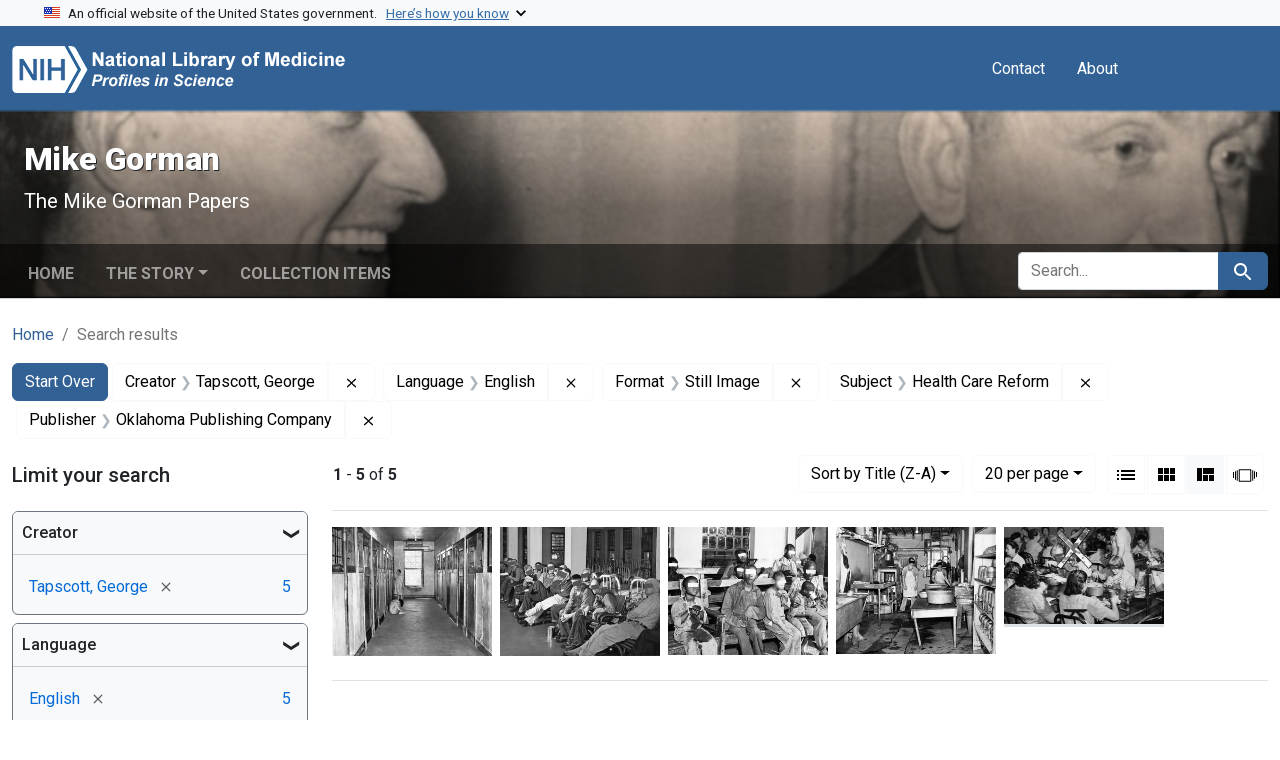

--- FILE ---
content_type: text/html; charset=utf-8
request_url: https://profiles.nlm.nih.gov/spotlight/tg/catalog?f%5Breadonly_creator_ssim%5D%5B%5D=Tapscott%2C+George&f%5Breadonly_format_ssim%5D%5B%5D=Still+Image&f%5Breadonly_language_ssim%5D%5B%5D=English&f%5Breadonly_publisher_ssim%5D%5B%5D=Oklahoma+Publishing+Company&f%5Breadonly_subject_ssim%5D%5B%5D=Health+Care+Reform&per_page=20&search_field=all_fields&sort=readonly_title_ssim+desc&view=masonry
body_size: 62656
content:

<!DOCTYPE html>
<html class="no-js" lang="en">
  <head>
    <meta charset="utf-8">
    <meta http-equiv="Content-Type" content="text/html; charset=utf-8">
    <meta name="viewport" content="width=device-width, initial-scale=1, shrink-to-fit=no">
    
    <title>Creator: Tapscott, George / Language: English / Format: Still Image / Subject: Health Care Reform / Publisher: Oklahoma Publishing Company - Mike Gorman - Profiles in Science Search Results</title>
    <link href="https://profiles.nlm.nih.gov/spotlight/tg/catalog/opensearch.xml" title="Creator: Tapscott, George / Language: English / Format: Still Image / Subject: Health Care Reform / Publisher: Oklahoma Publishing Company - Mike Gorman - Profiles in Science Search Results" type="application/opensearchdescription+xml" rel="search"/>
    <link rel="icon" type="image/x-icon" href="/assets/favicon-b8c01de62c74f0e46699ba411684c7102e20d583c37508a74752f5a737bd2a5c.ico" />
      <link rel="stylesheet" href="/assets/application-e3a6d6facba95d3c66eccd66ad0e2258ef520c85c529034ddb865830732f8264.css" />
    <script src="/assets/application-251feed19a2c17514b579c84da06ae0cbd7b0e9b658a43f3bb85a75d378a463e.js"></script>
    <meta name="csrf-param" content="authenticity_token" />
<meta name="csrf-token" content="Y5AFZz_5DP529XnYKrNO6HtPvQEEPaILU2yNANn2Rjc1HOsI42jWMCXrmSssfI88H6j7VVjIdDhC2_lL_Dkcxg" />
      <meta name="blacklight-search-storage" content="server">
  <meta name="totalResults" content="5" />
<meta name="startIndex" content="0" />
<meta name="itemsPerPage" content="20" />

  <link rel="alternate" type="application/rss+xml" title="RSS for results" href="/spotlight/tg/catalog.rss?f%5Breadonly_creator_ssim%5D%5B%5D=Tapscott%2C+George&amp;f%5Breadonly_format_ssim%5D%5B%5D=Still+Image&amp;f%5Breadonly_language_ssim%5D%5B%5D=English&amp;f%5Breadonly_publisher_ssim%5D%5B%5D=Oklahoma+Publishing+Company&amp;f%5Breadonly_subject_ssim%5D%5B%5D=Health+Care+Reform&amp;per_page=20&amp;search_field=all_fields&amp;sort=readonly_title_ssim+desc&amp;view=masonry" />
  <link rel="alternate" type="application/atom+xml" title="Atom for results" href="/spotlight/tg/catalog.atom?f%5Breadonly_creator_ssim%5D%5B%5D=Tapscott%2C+George&amp;f%5Breadonly_format_ssim%5D%5B%5D=Still+Image&amp;f%5Breadonly_language_ssim%5D%5B%5D=English&amp;f%5Breadonly_publisher_ssim%5D%5B%5D=Oklahoma+Publishing+Company&amp;f%5Breadonly_subject_ssim%5D%5B%5D=Health+Care+Reform&amp;per_page=20&amp;search_field=all_fields&amp;sort=readonly_title_ssim+desc&amp;view=masonry" />
  <link rel="alternate" type="application/json" title="JSON" href="/spotlight/tg/catalog.json?f%5Breadonly_creator_ssim%5D%5B%5D=Tapscott%2C+George&amp;f%5Breadonly_format_ssim%5D%5B%5D=Still+Image&amp;f%5Breadonly_language_ssim%5D%5B%5D=English&amp;f%5Breadonly_publisher_ssim%5D%5B%5D=Oklahoma+Publishing+Company&amp;f%5Breadonly_subject_ssim%5D%5B%5D=Health+Care+Reform&amp;per_page=20&amp;search_field=all_fields&amp;sort=readonly_title_ssim+desc&amp;view=masonry" />

    
    <meta name="twitter:card" />
    
    <script>
//<![CDATA[
Spotlight.sirTrevorIcon = '/assets/spotlight/blocks/sir-trevor-icons-25cf56976d7d83fca7e0704a1f932a4eba86a1057fd45563d1d579f9b3c4f84b.svg'
//]]>
</script>
    
    
  <!-- Google Tag Manager -->
  <script>(function(w,d,s,l,i){w[l]=w[l]||[];w[l].push({'gtm.start': new Date().getTime(),event:'gtm.js'});var f=d.getElementsByTagName(s)[0], j=d.createElement(s),dl=l!='dataLayer'?'&l='+l:'';j.async=true;j.src='//www.googletagmanager.com/gtm.js?id='+i+dl;f.parentNode.insertBefore(j,f);})(window,document,'script','dataLayer','GTM-MT6MLL');</script>
  <!-- End Google Tag Manager -->
	
  </head>
  <body class="blacklight-catalog blacklight-catalog-index">
  <!-- Google Tag Manager -->
  <noscript><iframe src="//www.googletagmanager.com/ns.html?id=GTM-MT6MLL" height="0" width="0" style="display:none;visibility:hidden" title="googletagmanager"></iframe></noscript>
  <!-- End Google Tag Manager -->
    
    <div id="skip-link">
        <a class="btn btn-link bg-light sr-only sr-only-focusable visually-hidden-focusable" href="#search_field">Skip to search</a>
      <a class="btn btn-link bg-light sr-only sr-only-focusable visually-hidden-focusable" href="#main-container">Skip to main content</a>
        <a class="d-inline-flex py-2 px-3" href="#documents">Skip to first result</a>

    </div>

    <section class="govt-banner">
  <div class="container-fluid bg-secondary">
    <div class="container">
      <div class="accordion" id="uswdsbanner">
        <div class="accordion-item">
          <h2 class="accordion-header mb-0" id="headingOne">
            <button class="accordion-button shadow-none collapsed" type="button" data-bs-toggle="collapse" data-bs-target="#collapseOne" aria-expanded="true" aria-controls="collapseOne">
              <small> An official website of the United States government. &nbsp; <span class="bluelink">Here’s how you know</span></small>
            </button>
          </h2>
          <div id="collapseOne" class="accordion-collapse collapse" aria-labelledby="headingOne" data-bs-parent="#uswdsbanner">
            <div class="accordion-body">
              <div class="row">
                <div class="col-lg-6 col-md-12 col-12">
                  <p>
                    <img src="/images/icon-dot-gov.svg" class="img-fluid float-start pe-2 pb-4" alt="Govt building">
                    <strong>Official websites use .gov</strong>
                    <br> A <strong>.gov </strong>website belongs to an official government organization in the United States.
                  </p>
                </div>
                <div class="col-lg-6 col-md-12 col-12">
                  <p>
                    <img src="/images/icon-https.svg" class="img-fluid float-start pe-2 pb-4" alt="Secure accsess">
                    <strong>Secure .gov websites use HTTPS</strong>
                    <br> A <strong>lock ( <span class="icon-lock">
                        <svg xmlns="http://www.w3.org/2000/svg" width="14" height="16" viewBox="0 0 52 64" class="usa-banner__lock-image" role="img" aria-labelledby="banner-lock-title-default banner-lock-description-default" focusable="false">
                          <title id="banner-lock-title-default">Lock</title>
                          <desc id="banner-lock-description-default">A locked padlock</desc>
                          <path fill="#000000" fill-rule="evenodd" d="M26 0c10.493 0 19 8.507 19 19v9h3a4 4 0 0 1 4 4v28a4 4 0 0 1-4 4H4a4 4 0 0 1-4-4V32a4 4 0 0 1 4-4h3v-9C7 8.507 15.507 0 26 0zm0 8c-5.979 0-10.843 4.77-10.996 10.712L15 19v9h22v-9c0-6.075-4.925-11-11-11z" />
                        </svg>
                      </span> ) </strong> or <strong>https://</strong> means you’ve safely connected to the .gov website. Share sensitive information only on official, secure websites.
                  </p>
                </div>
              </div>
            </div>
          </div>
        </div>
      </div>
    </div>
  </div>
</section>
<nav class="navbar navbar-expand-md navbar-dark bg-primary topbar" role="navigation" aria-label="Utilities">
  <div class="container">
    <a class="navbar-brand" href="/">
      <img alt="NLM Profiles in Science logo" role="presentation" src="/assets/logo-1e2d70aea9c4abfa0c56be4597b0c7f604ffb862bd0510d8857ad1edcb70e818.png" />
</a>    <button class="navbar-toggler navbar-toggler-right" type="button" data-bs-toggle="collapse" data-bs-target="#user-util-collapse" aria-controls="user-util-collapse" aria-expanded="false" aria-label="Toggle navigation">
      <span class="navbar-toggler-icon"></span>
    </button>

    <div class="col-lg-5 col-md-7">
      
    </div>
  
    <div class="collapse navbar-collapse justify-content-md-end" id="user-util-collapse">
      
  <ul class="navbar-nav mr-auto me-auto">
      
    <li class="nav-item nav-link"><a class="nav-link" href="/contact">Contact</a>
</li>

    <li class="nav-item nav-link"> <a class="nav-link" href="/about">About</a></li>

  </ul>

<ul class="navbar-nav">
  
    <li class="nav-item">
      <!-- Intentionally left blank to hide sign in link -->
    </li>
</ul>

    </div>
  </div>
</nav>

    

<header class="masthead image-masthead ">
    <span class='background-container' style="background-image: url('https://iiif.nlm.nih.gov/iiif/2/nlm:nlmuid-101743403X123-img/846,658,3538,354/1800,180/0/default.jpg')"></span>
    <span class='background-container-gradient'></span>

  

  <div class="container site-title-container">
    <div class="site-title-wrapper">
        <h1 class="site-title h2">
          Mike Gorman
        </h1>
          <small>The Mike Gorman Papers</small>
    </div>
  </div>

      <div id="exhibit-navbar" class="exhibit-navbar navbar navbar-light navbar-expand-md" role="navigation" aria-label="Exhibit navigation">
  <div class="container flex-column flex-md-row">

    <ul class="navbar-nav mr-auto me-auto">
      <li class="nav-item "><a class="nav-link" href="/spotlight/tg">Home</a></li>
            <li class="nav-item dropdown">
      <a href="#" class="nav-link dropdown-toggle" data-toggle="dropdown" data-bs-toggle="dropdown">The Story</a>
      <ul class="dropdown-menu">
          <li><a class="dropdown-item" href="/spotlight/tg/feature/biographical-overview">Biographical Overview</a></li>
          <li><a class="dropdown-item" href="/spotlight/tg/feature/crusader">From Journalist to Crusader: Exposing the &quot;Snake Pits&quot; in Oklahoma and Beyond, 1946-1953</a></li>
          <li><a class="dropdown-item" href="/spotlight/tg/feature/activist">A Full-time Activist: The National Committee Against Mental Illness, 1953-1963</a></li>
          <li><a class="dropdown-item" href="/spotlight/tg/feature/mental">Continuing the Mental Health Crusade, 1964-1973</a></li>
          <li><a class="dropdown-item" href="/spotlight/tg/feature/campaigns">New Campaigns: Fighting High Blood Pressure and Glaucoma, 1973-1988</a></li>
          <li><a class="dropdown-item" href="/spotlight/tg/feature/additional-resources">Additional Resources</a></li>
      </ul>
    </li>

          <li class="nav-item "><a class="nav-link" href="/spotlight/tg/browse">Collection Items</a></li>

        
    </ul>
      <div class="navbar-right navbar-nav exhibit-search-form mt-3 mt-md-0">
        
        <search>
  <form class="search-query-form" action="https://profiles.nlm.nih.gov/spotlight/tg/catalog" accept-charset="UTF-8" method="get">
    <input type="hidden" name="per_page" value="20" autocomplete="off" />
<input type="hidden" name="sort" value="readonly_title_ssim desc" autocomplete="off" />
<input type="hidden" name="view" value="masonry" autocomplete="off" />
<input type="hidden" name="exhibit_id" value="tg" autocomplete="off" />
<input type="hidden" name="f[readonly_creator_ssim][]" value="Tapscott, George" autocomplete="off" />
<input type="hidden" name="f[readonly_language_ssim][]" value="English" autocomplete="off" />
<input type="hidden" name="f[readonly_format_ssim][]" value="Still Image" autocomplete="off" />
<input type="hidden" name="f[readonly_subject_ssim][]" value="Health Care Reform" autocomplete="off" />
<input type="hidden" name="f[readonly_publisher_ssim][]" value="Oklahoma Publishing Company" autocomplete="off" />
    <div class="input-group">
      

        <input value="all_fields" autocomplete="off" type="hidden" name="search_field" id="search_field" />

      <label class="sr-only visually-hidden" for="q">search for</label>
        <input placeholder="Search..." class="search-q q form-control rounded-left rounded-start" aria-label="search for" type="search" name="q" id="q" />

      
      <button class="btn btn-primary search-btn" type="submit" id="search"><span class="visually-hidden-sm me-sm-1 submit-search-text">Search</span><span class="blacklight-icons blacklight-icons-search"><svg xmlns="http://www.w3.org/2000/svg" fill="currentColor" aria-hidden="true" width="24" height="24" viewBox="0 0 24 24">
  <path fill="none" d="M0 0h24v24H0V0z"/><path d="M15.5 14h-.79l-.28-.27C15.41 12.59 16 11.11 16 9.5 16 5.91 13.09 3 9.5 3S3 5.91 3 9.5 5.91 16 9.5 16c1.61 0 3.09-.59 4.23-1.57l.27.28v.79l5 4.99L20.49 19l-4.99-5zm-6 0C7.01 14 5 11.99 5 9.5S7.01 5 9.5 5 14 7.01 14 9.5 11.99 14 9.5 14z"/>
</svg>
</span></button>
    </div>
</form>
</search>

      </div>
  </div>
</div>



</header>

<div class="container breadcrumbs-container" role="navigation" aria-label="Breadcrumb">
  <div class="row">
    <div class="col-md-12">
      <nav>
        <ul class="breadcrumb list-unstyled d-flex">
          <li class="breadcrumb-item ">
              <a href="/spotlight/tg">Home</a>
          </li>
          <li class="breadcrumb-item active">
              Search results
          </li>
        </ul>
      </nav>
    </div>
  </div>
</div>


    

    <main id="main-container" class="container" role="main" aria-label="Main content">
        <!-- If there is only one search result, redirect to the resource page -->

<h1 class="sr-only visually-hidden top-content-title">Search</h1>

  <div id="appliedParams" class="clearfix constraints-container">
    <h2 class="sr-only visually-hidden">Search Constraints</h2>

  <a class="catalog_startOverLink btn btn-primary" href="/spotlight/tg/catalog?view=masonry">Start Over</a>

    <span class="constraints-label sr-only visually-hidden">You searched for:</span>
    

    <span class="btn-group applied-filter constraint filter filter-readonly_creator_ssim">
  <span class="constraint-value btn btn-outline-secondary">
      <span class="filter-name">Creator</span>
      <span class="filter-value" title="Tapscott, George">Tapscott, George</span>
  </span>
    <a class="btn btn-outline-secondary remove" href="https://profiles.nlm.nih.gov/spotlight/tg/catalog?f%5Breadonly_format_ssim%5D%5B%5D=Still+Image&amp;f%5Breadonly_language_ssim%5D%5B%5D=English&amp;f%5Breadonly_publisher_ssim%5D%5B%5D=Oklahoma+Publishing+Company&amp;f%5Breadonly_subject_ssim%5D%5B%5D=Health+Care+Reform&amp;per_page=20&amp;search_field=all_fields&amp;sort=readonly_title_ssim+desc&amp;view=masonry">
      <span class="blacklight-icons blacklight-icons-remove"><svg xmlns="http://www.w3.org/2000/svg" width="16" height="16" fill="currentColor" class="bi bi-x fs-4" viewBox="0 0 16 16">
  <path d="M4.646 4.646a.5.5 0 0 1 .708 0L8 7.293l2.646-2.647a.5.5 0 0 1 .708.708L8.707 8l2.647 2.646a.5.5 0 0 1-.708.708L8 8.707l-2.646 2.647a.5.5 0 0 1-.708-.708L7.293 8 4.646 5.354a.5.5 0 0 1 0-.708"/>
</svg>
</span>
      <span class="sr-only visually-hidden">Remove constraint Creator: Tapscott, George</span>
</a></span>

<span class="btn-group applied-filter constraint filter filter-readonly_language_ssim">
  <span class="constraint-value btn btn-outline-secondary">
      <span class="filter-name">Language</span>
      <span class="filter-value" title="English">English</span>
  </span>
    <a class="btn btn-outline-secondary remove" href="https://profiles.nlm.nih.gov/spotlight/tg/catalog?f%5Breadonly_creator_ssim%5D%5B%5D=Tapscott%2C+George&amp;f%5Breadonly_format_ssim%5D%5B%5D=Still+Image&amp;f%5Breadonly_publisher_ssim%5D%5B%5D=Oklahoma+Publishing+Company&amp;f%5Breadonly_subject_ssim%5D%5B%5D=Health+Care+Reform&amp;per_page=20&amp;search_field=all_fields&amp;sort=readonly_title_ssim+desc&amp;view=masonry">
      <span class="blacklight-icons blacklight-icons-remove"><svg xmlns="http://www.w3.org/2000/svg" width="16" height="16" fill="currentColor" class="bi bi-x fs-4" viewBox="0 0 16 16">
  <path d="M4.646 4.646a.5.5 0 0 1 .708 0L8 7.293l2.646-2.647a.5.5 0 0 1 .708.708L8.707 8l2.647 2.646a.5.5 0 0 1-.708.708L8 8.707l-2.646 2.647a.5.5 0 0 1-.708-.708L7.293 8 4.646 5.354a.5.5 0 0 1 0-.708"/>
</svg>
</span>
      <span class="sr-only visually-hidden">Remove constraint Language: English</span>
</a></span>

<span class="btn-group applied-filter constraint filter filter-readonly_format_ssim">
  <span class="constraint-value btn btn-outline-secondary">
      <span class="filter-name">Format</span>
      <span class="filter-value" title="Still Image">Still Image</span>
  </span>
    <a class="btn btn-outline-secondary remove" href="https://profiles.nlm.nih.gov/spotlight/tg/catalog?f%5Breadonly_creator_ssim%5D%5B%5D=Tapscott%2C+George&amp;f%5Breadonly_language_ssim%5D%5B%5D=English&amp;f%5Breadonly_publisher_ssim%5D%5B%5D=Oklahoma+Publishing+Company&amp;f%5Breadonly_subject_ssim%5D%5B%5D=Health+Care+Reform&amp;per_page=20&amp;search_field=all_fields&amp;sort=readonly_title_ssim+desc&amp;view=masonry">
      <span class="blacklight-icons blacklight-icons-remove"><svg xmlns="http://www.w3.org/2000/svg" width="16" height="16" fill="currentColor" class="bi bi-x fs-4" viewBox="0 0 16 16">
  <path d="M4.646 4.646a.5.5 0 0 1 .708 0L8 7.293l2.646-2.647a.5.5 0 0 1 .708.708L8.707 8l2.647 2.646a.5.5 0 0 1-.708.708L8 8.707l-2.646 2.647a.5.5 0 0 1-.708-.708L7.293 8 4.646 5.354a.5.5 0 0 1 0-.708"/>
</svg>
</span>
      <span class="sr-only visually-hidden">Remove constraint Format: Still Image</span>
</a></span>

<span class="btn-group applied-filter constraint filter filter-readonly_subject_ssim">
  <span class="constraint-value btn btn-outline-secondary">
      <span class="filter-name">Subject</span>
      <span class="filter-value" title="Health Care Reform">Health Care Reform</span>
  </span>
    <a class="btn btn-outline-secondary remove" href="https://profiles.nlm.nih.gov/spotlight/tg/catalog?f%5Breadonly_creator_ssim%5D%5B%5D=Tapscott%2C+George&amp;f%5Breadonly_format_ssim%5D%5B%5D=Still+Image&amp;f%5Breadonly_language_ssim%5D%5B%5D=English&amp;f%5Breadonly_publisher_ssim%5D%5B%5D=Oklahoma+Publishing+Company&amp;per_page=20&amp;search_field=all_fields&amp;sort=readonly_title_ssim+desc&amp;view=masonry">
      <span class="blacklight-icons blacklight-icons-remove"><svg xmlns="http://www.w3.org/2000/svg" width="16" height="16" fill="currentColor" class="bi bi-x fs-4" viewBox="0 0 16 16">
  <path d="M4.646 4.646a.5.5 0 0 1 .708 0L8 7.293l2.646-2.647a.5.5 0 0 1 .708.708L8.707 8l2.647 2.646a.5.5 0 0 1-.708.708L8 8.707l-2.646 2.647a.5.5 0 0 1-.708-.708L7.293 8 4.646 5.354a.5.5 0 0 1 0-.708"/>
</svg>
</span>
      <span class="sr-only visually-hidden">Remove constraint Subject: Health Care Reform</span>
</a></span>

<span class="btn-group applied-filter constraint filter filter-readonly_publisher_ssim">
  <span class="constraint-value btn btn-outline-secondary">
      <span class="filter-name">Publisher</span>
      <span class="filter-value" title="Oklahoma Publishing Company">Oklahoma Publishing Company</span>
  </span>
    <a class="btn btn-outline-secondary remove" href="https://profiles.nlm.nih.gov/spotlight/tg/catalog?f%5Breadonly_creator_ssim%5D%5B%5D=Tapscott%2C+George&amp;f%5Breadonly_format_ssim%5D%5B%5D=Still+Image&amp;f%5Breadonly_language_ssim%5D%5B%5D=English&amp;f%5Breadonly_subject_ssim%5D%5B%5D=Health+Care+Reform&amp;per_page=20&amp;search_field=all_fields&amp;sort=readonly_title_ssim+desc&amp;view=masonry">
      <span class="blacklight-icons blacklight-icons-remove"><svg xmlns="http://www.w3.org/2000/svg" width="16" height="16" fill="currentColor" class="bi bi-x fs-4" viewBox="0 0 16 16">
  <path d="M4.646 4.646a.5.5 0 0 1 .708 0L8 7.293l2.646-2.647a.5.5 0 0 1 .708.708L8.707 8l2.647 2.646a.5.5 0 0 1-.708.708L8 8.707l-2.646 2.647a.5.5 0 0 1-.708-.708L7.293 8 4.646 5.354a.5.5 0 0 1 0-.708"/>
</svg>
</span>
      <span class="sr-only visually-hidden">Remove constraint Publisher: Oklahoma Publishing Company</span>
</a></span>



</div>



      <div class="row">
  <div class="col-md-12">
    <div id="main-flashes" class="">
      <div class="flash_messages">
    
    
    
    
</div>

    </div>
  </div>
</div>


      <div class="row">
        
    <section id="content" class="col-lg-9 order-last" aria-label="Search Results">
      
  





<div id="sortAndPerPage" class="sort-pagination d-md-flex justify-content-between" role="navigation" aria-label="Results navigation">
  <nav class="paginate-section">
      <div class="page-links">
      <span class="page-entries">
        <strong>1</strong> - <strong>5</strong> of <strong>5</strong>
      </span>
    </div> 

</nav>

  <div class="search-widgets">
        <div id="sort-dropdown" class="btn-group sort-dropdown">
  <button name="button" type="submit" class="btn btn-outline-secondary dropdown-toggle" aria-expanded="false" data-toggle="dropdown" data-bs-toggle="dropdown">Sort<span class="d-none d-sm-inline"> by Title (Z-A)</span><span class="caret"></span></button>

  <div class="dropdown-menu">
      <a class="dropdown-item " href="/spotlight/tg/catalog?f%5Breadonly_creator_ssim%5D%5B%5D=Tapscott%2C+George&amp;f%5Breadonly_format_ssim%5D%5B%5D=Still+Image&amp;f%5Breadonly_language_ssim%5D%5B%5D=English&amp;f%5Breadonly_publisher_ssim%5D%5B%5D=Oklahoma+Publishing+Company&amp;f%5Breadonly_subject_ssim%5D%5B%5D=Health+Care+Reform&amp;per_page=20&amp;search_field=all_fields&amp;sort=relevance&amp;view=masonry">Relevance</a>
      <a class="dropdown-item " href="/spotlight/tg/catalog?f%5Breadonly_creator_ssim%5D%5B%5D=Tapscott%2C+George&amp;f%5Breadonly_format_ssim%5D%5B%5D=Still+Image&amp;f%5Breadonly_language_ssim%5D%5B%5D=English&amp;f%5Breadonly_publisher_ssim%5D%5B%5D=Oklahoma+Publishing+Company&amp;f%5Breadonly_subject_ssim%5D%5B%5D=Health+Care+Reform&amp;per_page=20&amp;search_field=all_fields&amp;sort=readonly_title_ssim+asc&amp;view=masonry">Title (A-Z)</a>
      <a class="dropdown-item active" aria-current="page" href="/spotlight/tg/catalog?f%5Breadonly_creator_ssim%5D%5B%5D=Tapscott%2C+George&amp;f%5Breadonly_format_ssim%5D%5B%5D=Still+Image&amp;f%5Breadonly_language_ssim%5D%5B%5D=English&amp;f%5Breadonly_publisher_ssim%5D%5B%5D=Oklahoma+Publishing+Company&amp;f%5Breadonly_subject_ssim%5D%5B%5D=Health+Care+Reform&amp;per_page=20&amp;search_field=all_fields&amp;sort=readonly_title_ssim+desc&amp;view=masonry">Title (Z-A)</a>
      <a class="dropdown-item " href="/spotlight/tg/catalog?f%5Breadonly_creator_ssim%5D%5B%5D=Tapscott%2C+George&amp;f%5Breadonly_format_ssim%5D%5B%5D=Still+Image&amp;f%5Breadonly_language_ssim%5D%5B%5D=English&amp;f%5Breadonly_publisher_ssim%5D%5B%5D=Oklahoma+Publishing+Company&amp;f%5Breadonly_subject_ssim%5D%5B%5D=Health+Care+Reform&amp;per_page=20&amp;search_field=all_fields&amp;sort=readonly_date-yyyymmdd_ssim+asc&amp;view=masonry">Date (oldest to newest)</a>
      <a class="dropdown-item " href="/spotlight/tg/catalog?f%5Breadonly_creator_ssim%5D%5B%5D=Tapscott%2C+George&amp;f%5Breadonly_format_ssim%5D%5B%5D=Still+Image&amp;f%5Breadonly_language_ssim%5D%5B%5D=English&amp;f%5Breadonly_publisher_ssim%5D%5B%5D=Oklahoma+Publishing+Company&amp;f%5Breadonly_subject_ssim%5D%5B%5D=Health+Care+Reform&amp;per_page=20&amp;search_field=all_fields&amp;sort=readonly_date-yyyymmdd_ssim+desc&amp;view=masonry">Date (newest to oldest)</a>
  </div>
</div>



      <span class="sr-only visually-hidden">Number of results to display per page</span>
<div id="per_page-dropdown" class="btn-group per_page-dropdown">
  <button name="button" type="submit" class="btn btn-outline-secondary dropdown-toggle" aria-expanded="false" data-toggle="dropdown" data-bs-toggle="dropdown">20<span class="sr-only visually-hidden"> per page</span><span class="d-none d-sm-inline"> per page</span><span class="caret"></span></button>

  <div class="dropdown-menu">
      <a class="dropdown-item " href="/spotlight/tg/catalog?f%5Breadonly_creator_ssim%5D%5B%5D=Tapscott%2C+George&amp;f%5Breadonly_format_ssim%5D%5B%5D=Still+Image&amp;f%5Breadonly_language_ssim%5D%5B%5D=English&amp;f%5Breadonly_publisher_ssim%5D%5B%5D=Oklahoma+Publishing+Company&amp;f%5Breadonly_subject_ssim%5D%5B%5D=Health+Care+Reform&amp;per_page=10&amp;search_field=all_fields&amp;sort=readonly_title_ssim+desc&amp;view=masonry">10<span class="sr-only visually-hidden"> per page</span></a>
      <a class="dropdown-item active" aria-current="page" href="/spotlight/tg/catalog?f%5Breadonly_creator_ssim%5D%5B%5D=Tapscott%2C+George&amp;f%5Breadonly_format_ssim%5D%5B%5D=Still+Image&amp;f%5Breadonly_language_ssim%5D%5B%5D=English&amp;f%5Breadonly_publisher_ssim%5D%5B%5D=Oklahoma+Publishing+Company&amp;f%5Breadonly_subject_ssim%5D%5B%5D=Health+Care+Reform&amp;per_page=20&amp;search_field=all_fields&amp;sort=readonly_title_ssim+desc&amp;view=masonry">20<span class="sr-only visually-hidden"> per page</span></a>
      <a class="dropdown-item " href="/spotlight/tg/catalog?f%5Breadonly_creator_ssim%5D%5B%5D=Tapscott%2C+George&amp;f%5Breadonly_format_ssim%5D%5B%5D=Still+Image&amp;f%5Breadonly_language_ssim%5D%5B%5D=English&amp;f%5Breadonly_publisher_ssim%5D%5B%5D=Oklahoma+Publishing+Company&amp;f%5Breadonly_subject_ssim%5D%5B%5D=Health+Care+Reform&amp;per_page=50&amp;search_field=all_fields&amp;sort=readonly_title_ssim+desc&amp;view=masonry">50<span class="sr-only visually-hidden"> per page</span></a>
      <a class="dropdown-item " href="/spotlight/tg/catalog?f%5Breadonly_creator_ssim%5D%5B%5D=Tapscott%2C+George&amp;f%5Breadonly_format_ssim%5D%5B%5D=Still+Image&amp;f%5Breadonly_language_ssim%5D%5B%5D=English&amp;f%5Breadonly_publisher_ssim%5D%5B%5D=Oklahoma+Publishing+Company&amp;f%5Breadonly_subject_ssim%5D%5B%5D=Health+Care+Reform&amp;per_page=100&amp;search_field=all_fields&amp;sort=readonly_title_ssim+desc&amp;view=masonry">100<span class="sr-only visually-hidden"> per page</span></a>
  </div>
</div>



      <div class="view-type">
  <span class="sr-only visually-hidden">View results as: </span>
  <div class="view-type-group btn-group">
      <a title="List" class="btn btn-outline-secondary btn-icon view-type-list " href="/spotlight/tg/catalog?f%5Breadonly_creator_ssim%5D%5B%5D=Tapscott%2C+George&amp;f%5Breadonly_format_ssim%5D%5B%5D=Still+Image&amp;f%5Breadonly_language_ssim%5D%5B%5D=English&amp;f%5Breadonly_publisher_ssim%5D%5B%5D=Oklahoma+Publishing+Company&amp;f%5Breadonly_subject_ssim%5D%5B%5D=Health+Care+Reform&amp;per_page=20&amp;search_field=all_fields&amp;sort=readonly_title_ssim+desc&amp;view=list">
  <span class="blacklight-icons blacklight-icons-list"><svg xmlns="http://www.w3.org/2000/svg" fill="currentColor" aria-hidden="true" width="24" height="24" viewBox="0 0 24 24">
  <path d="M3 13h2v-2H3v2zm0 4h2v-2H3v2zm0-8h2V7H3v2zm4 4h14v-2H7v2zm0 4h14v-2H7v2zM7 7v2h14V7H7z"/><path d="M0 0h24v24H0z" fill="none"/>
</svg>
</span>
  <span class="caption">List</span>
</a>
      <a title="Gallery" class="btn btn-outline-secondary btn-icon view-type-gallery " href="/spotlight/tg/catalog?f%5Breadonly_creator_ssim%5D%5B%5D=Tapscott%2C+George&amp;f%5Breadonly_format_ssim%5D%5B%5D=Still+Image&amp;f%5Breadonly_language_ssim%5D%5B%5D=English&amp;f%5Breadonly_publisher_ssim%5D%5B%5D=Oklahoma+Publishing+Company&amp;f%5Breadonly_subject_ssim%5D%5B%5D=Health+Care+Reform&amp;per_page=20&amp;search_field=all_fields&amp;sort=readonly_title_ssim+desc&amp;view=gallery">
  <span class="blacklight-icons blacklight-icons-gallery"><svg xmlns="http://www.w3.org/2000/svg" fill="currentColor" width="24" height="24" viewBox="0 0 24 24">
  <path fill="none" d="M0 0h24v24H0V0z"/><path d="M4 11h5V5H4v6zm0 7h5v-6H4v6zm6 0h5v-6h-5v6zm6 0h5v-6h-5v6zm-6-7h5V5h-5v6zm6-6v6h5V5h-5z"/>
</svg>
</span>
  <span class="caption">Gallery</span>
</a>
      <a title="Masonry" aria-current="true" class="btn btn-outline-secondary btn-icon view-type-masonry active" href="/spotlight/tg/catalog?f%5Breadonly_creator_ssim%5D%5B%5D=Tapscott%2C+George&amp;f%5Breadonly_format_ssim%5D%5B%5D=Still+Image&amp;f%5Breadonly_language_ssim%5D%5B%5D=English&amp;f%5Breadonly_publisher_ssim%5D%5B%5D=Oklahoma+Publishing+Company&amp;f%5Breadonly_subject_ssim%5D%5B%5D=Health+Care+Reform&amp;per_page=20&amp;search_field=all_fields&amp;sort=readonly_title_ssim+desc&amp;view=masonry">
  <span class="blacklight-icons blacklight-icons-masonry"><svg xmlns="http://www.w3.org/2000/svg" fill="currentColor" width="24" height="24" viewBox="0 0 24 24">
  <path fill="none" d="M0 0h24v24H0V0z"/><path d="M10 18h5v-6h-5v6zm-6 0h5V5H4v13zm12 0h5v-6h-5v6zM10 5v6h11V5H10z"/>
</svg>
</span>
  <span class="caption">Masonry</span>
</a>
      <a title="Slideshow" class="btn btn-outline-secondary btn-icon view-type-slideshow " href="/spotlight/tg/catalog?f%5Breadonly_creator_ssim%5D%5B%5D=Tapscott%2C+George&amp;f%5Breadonly_format_ssim%5D%5B%5D=Still+Image&amp;f%5Breadonly_language_ssim%5D%5B%5D=English&amp;f%5Breadonly_publisher_ssim%5D%5B%5D=Oklahoma+Publishing+Company&amp;f%5Breadonly_subject_ssim%5D%5B%5D=Health+Care+Reform&amp;per_page=20&amp;search_field=all_fields&amp;sort=readonly_title_ssim+desc&amp;view=slideshow">
  <span class="blacklight-icons blacklight-icons-slideshow"><svg xmlns="http://www.w3.org/2000/svg" fill="currentColor" width="24" height="24" viewBox="0 0 25 24">
  <path d="m1 9v6h-1v-6zm6-3h12v13h-13v-13zm11 1h-11v11h11zm-13 0v11h-1v-11zm-2 1v9h-1v-9zm18-1v11h-1v-11zm2 1v8h-1v-8zm2 1v5h-1v-5z"/>
</svg>
</span>
  <span class="caption">Slideshow</span>
</a>
  </div>
</div>


</div>
</div>


<h2 class="sr-only visually-hidden">Search Results</h2>

  <div id="documents" class="documents-masonry">
  <div data-document-id="nlm-nlmuid-101743403x114-img" data-document-counter="1" itemscope="itemscope" itemtype="http://schema.org/Thing" class="col   document document-position-1">
  
        <div class="thumbnail-container">
      
  <div class="document-thumbnail">
    <a data-context-href="/catalog/nlm:nlmuid-101743403X114-img/track?counter=1&amp;document_id=nlm%3Anlmuid-101743403X114-img&amp;per_page=20&amp;search_id=961717234" data-context-method="post" data-turbo-prefetch="false" aria-hidden="true" tabindex="-1" href="/spotlight/tg/catalog/nlm:nlmuid-101743403X114-img"><img alt="nlm:nlmuid-101743403X114-img" src="https://collections.nlm.nih.gov/preview/nlm:nlmuid-101743403X114-img" /></a>
  </div>


      <div class="caption-area">
        <div class="caption container">
          <header class="documentHeader row">
  <h3 class="index_title document-title-heading col">

    <span class="document-counter">1. </span><a data-context-href="/catalog/nlm:nlmuid-101743403X114-img/track?counter=1&amp;document_id=nlm%3Anlmuid-101743403X114-img&amp;per_page=20&amp;search_id=961717234" data-context-method="post" data-turbo-prefetch="false" itemprop="name" href="/spotlight/tg/catalog/nlm:nlmuid-101743403X114-img">Ward for violent female mental patients at Central State Hospital, Norman, Oklahoma</a>
</h3>
    
</header>

          
          
<dl class="document-metadata dl-invert row">    <dt class="blacklight-readonly_format_tesim col-md-3">    Format:
</dt>

    <dd class="col-md-9 blacklight-readonly_format_tesim">    Still Image
</dd>


</dl>

        </div>
      </div>
    </div>

  
</div><div data-document-id="nlm-nlmuid-101743403x113-img" data-document-counter="2" itemscope="itemscope" itemtype="http://schema.org/Thing" class="col   document document-position-2">
  
        <div class="thumbnail-container">
      
  <div class="document-thumbnail">
    <a data-context-href="/catalog/nlm:nlmuid-101743403X113-img/track?counter=2&amp;document_id=nlm%3Anlmuid-101743403X113-img&amp;per_page=20&amp;search_id=961717234" data-context-method="post" data-turbo-prefetch="false" aria-hidden="true" tabindex="-1" href="/spotlight/tg/catalog/nlm:nlmuid-101743403X113-img"><img alt="nlm:nlmuid-101743403X113-img" src="https://collections.nlm.nih.gov/preview/nlm:nlmuid-101743403X113-img" /></a>
  </div>


      <div class="caption-area">
        <div class="caption container">
          <header class="documentHeader row">
  <h3 class="index_title document-title-heading col">

    <span class="document-counter">2. </span><a data-context-href="/catalog/nlm:nlmuid-101743403X113-img/track?counter=2&amp;document_id=nlm%3Anlmuid-101743403X113-img&amp;per_page=20&amp;search_id=961717234" data-context-method="post" data-turbo-prefetch="false" itemprop="name" href="/spotlight/tg/catalog/nlm:nlmuid-101743403X113-img">Elderly hospital patients at Eastern Oklahoma Hospital</a>
</h3>
    
</header>

          
          
<dl class="document-metadata dl-invert row">    <dt class="blacklight-readonly_format_tesim col-md-3">    Format:
</dt>

    <dd class="col-md-9 blacklight-readonly_format_tesim">    Still Image
</dd>


</dl>

        </div>
      </div>
    </div>

  
</div><div data-document-id="nlm-nlmuid-101743403x115-img" data-document-counter="3" itemscope="itemscope" itemtype="http://schema.org/Thing" class="col   document document-position-3">
  
        <div class="thumbnail-container">
      
  <div class="document-thumbnail">
    <a data-context-href="/catalog/nlm:nlmuid-101743403X115-img/track?counter=3&amp;document_id=nlm%3Anlmuid-101743403X115-img&amp;per_page=20&amp;search_id=961717234" data-context-method="post" data-turbo-prefetch="false" aria-hidden="true" tabindex="-1" href="/spotlight/tg/catalog/nlm:nlmuid-101743403X115-img"><img alt="nlm:nlmuid-101743403X115-img" src="https://collections.nlm.nih.gov/preview/nlm:nlmuid-101743403X115-img" /></a>
  </div>


      <div class="caption-area">
        <div class="caption container">
          <header class="documentHeader row">
  <h3 class="index_title document-title-heading col">

    <span class="document-counter">3. </span><a data-context-href="/catalog/nlm:nlmuid-101743403X115-img/track?counter=3&amp;document_id=nlm%3Anlmuid-101743403X115-img&amp;per_page=20&amp;search_id=961717234" data-context-method="post" data-turbo-prefetch="false" itemprop="name" href="/spotlight/tg/catalog/nlm:nlmuid-101743403X115-img">Dayroom scene of patients at the State Hospital for the Negro Insane at Taft, Oklahoma</a>
</h3>
    
</header>

          
          
<dl class="document-metadata dl-invert row">    <dt class="blacklight-readonly_format_tesim col-md-3">    Format:
</dt>

    <dd class="col-md-9 blacklight-readonly_format_tesim">    Still Image
</dd>


</dl>

        </div>
      </div>
    </div>

  
</div><div data-document-id="nlm-nlmuid-101743403x112-img" data-document-counter="4" itemscope="itemscope" itemtype="http://schema.org/Thing" class="col   document document-position-4">
  
        <div class="thumbnail-container">
      
  <div class="document-thumbnail">
    <a data-context-href="/catalog/nlm:nlmuid-101743403X112-img/track?counter=4&amp;document_id=nlm%3Anlmuid-101743403X112-img&amp;per_page=20&amp;search_id=961717234" data-context-method="post" data-turbo-prefetch="false" aria-hidden="true" tabindex="-1" href="/spotlight/tg/catalog/nlm:nlmuid-101743403X112-img"><img alt="nlm:nlmuid-101743403X112-img" src="https://collections.nlm.nih.gov/preview/nlm:nlmuid-101743403X112-img" /></a>
  </div>


      <div class="caption-area">
        <div class="caption container">
          <header class="documentHeader row">
  <h3 class="index_title document-title-heading col">

    <span class="document-counter">4. </span><a data-context-href="/catalog/nlm:nlmuid-101743403X112-img/track?counter=4&amp;document_id=nlm%3Anlmuid-101743403X112-img&amp;per_page=20&amp;search_id=961717234" data-context-method="post" data-turbo-prefetch="false" itemprop="name" href="/spotlight/tg/catalog/nlm:nlmuid-101743403X112-img">Central kitchen at Western Oklahoma Hospital</a>
</h3>
    
</header>

          
          
<dl class="document-metadata dl-invert row">    <dt class="blacklight-readonly_format_tesim col-md-3">    Format:
</dt>

    <dd class="col-md-9 blacklight-readonly_format_tesim">    Still Image
</dd>


</dl>

        </div>
      </div>
    </div>

  
</div><div data-document-id="nlm-nlmuid-101743403x111-img" data-document-counter="5" itemscope="itemscope" itemtype="http://schema.org/Thing" class="col   document document-position-5">
  
        <div class="thumbnail-container">
      
  <div class="document-thumbnail">
    <a data-context-href="/catalog/nlm:nlmuid-101743403X111-img/track?counter=5&amp;document_id=nlm%3Anlmuid-101743403X111-img&amp;per_page=20&amp;search_id=961717234" data-context-method="post" data-turbo-prefetch="false" aria-hidden="true" tabindex="-1" href="/spotlight/tg/catalog/nlm:nlmuid-101743403X111-img"><img alt="nlm:nlmuid-101743403X111-img" src="https://collections.nlm.nih.gov/preview/nlm:nlmuid-101743403X111-img" /></a>
  </div>


      <div class="caption-area">
        <div class="caption container">
          <header class="documentHeader row">
  <h3 class="index_title document-title-heading col">

    <span class="document-counter">5. </span><a data-context-href="/catalog/nlm:nlmuid-101743403X111-img/track?counter=5&amp;document_id=nlm%3Anlmuid-101743403X111-img&amp;per_page=20&amp;search_id=961717234" data-context-method="post" data-turbo-prefetch="false" itemprop="name" href="/spotlight/tg/catalog/nlm:nlmuid-101743403X111-img">Cafeteria scene of women patients at Central State Hospital in Norman, Oklahoma</a>
</h3>
    
</header>

          
          
<dl class="document-metadata dl-invert row">    <dt class="blacklight-readonly_format_tesim col-md-3">    Format:
</dt>

    <dd class="col-md-9 blacklight-readonly_format_tesim">    Still Image
</dd>


</dl>

        </div>
      </div>
    </div>

  
</div>
</div>





    </section>

    <aside id="sidebar" class="page-sidebar col-lg-3 order-first" aria-label="limit your search">
        <search>
    <div id="facets" class="facets sidenav facets-toggleable-md">
  <div class="facets-header">
    <h2 class="facets-heading">Limit your search</h2>

    <button class="btn btn-outline-secondary facet-toggle-button d-block d-lg-none" type="button" data-toggle="collapse" data-target="#facet-panel-collapse" data-bs-toggle="collapse" data-bs-target="#facet-panel-collapse" aria-controls="facet-panel-collapse" aria-expanded="false">
      <span data-show-label>Show facets</span>
      <span data-hide-label>Hide facets</span>
</button>  </div>

  <div id="facet-panel-collapse" class="facets-collapse collapse">
            <div class="card facet-limit blacklight-readonly_creator_ssim facet-limit-active">
  <h3 class="card-header p-0 facet-field-heading" id="facet-readonly_creator_ssim-header">
    <button
      type="button"
      class="btn w-100 d-block btn-block p-2 text-start text-left collapse-toggle "
      data-toggle="collapse"
      data-bs-toggle="collapse"
      data-target="#facet-readonly_creator_ssim"
      data-bs-target="#facet-readonly_creator_ssim"
      aria-expanded="true"
      aria-controls="facet-readonly_creator_ssim"
    >
          Creator

    </button>
  </h3>
  <div id="facet-readonly_creator_ssim" role="region" aria-labelledby="facet-readonly_creator_ssim-header" class="panel-collapse facet-content collapse show">
    <div class="card-body">
          
    <ul class="facet-values list-unstyled">
      <li><span class="facet-label"><span class="selected">Tapscott, George</span><a class="remove" rel="nofollow" href="https://profiles.nlm.nih.gov/spotlight/tg/catalog?f%5Breadonly_format_ssim%5D%5B%5D=Still+Image&amp;f%5Breadonly_language_ssim%5D%5B%5D=English&amp;f%5Breadonly_publisher_ssim%5D%5B%5D=Oklahoma+Publishing+Company&amp;f%5Breadonly_subject_ssim%5D%5B%5D=Health+Care+Reform&amp;per_page=20&amp;search_field=all_fields&amp;sort=readonly_title_ssim+desc&amp;view=masonry"><span class="blacklight-icons blacklight-icons-remove"><svg xmlns="http://www.w3.org/2000/svg" width="16" height="16" fill="currentColor" class="bi bi-x fs-4" viewBox="0 0 16 16">
  <path d="M4.646 4.646a.5.5 0 0 1 .708 0L8 7.293l2.646-2.647a.5.5 0 0 1 .708.708L8.707 8l2.647 2.646a.5.5 0 0 1-.708.708L8 8.707l-2.646 2.647a.5.5 0 0 1-.708-.708L7.293 8 4.646 5.354a.5.5 0 0 1 0-.708"/>
</svg>
</span><span class="sr-only visually-hidden">[remove]</span></a></span><span class="selected facet-count">5</span></li>
    </ul>


    </div>
  </div>
</div>
<div class="card facet-limit blacklight-readonly_language_ssim facet-limit-active">
  <h3 class="card-header p-0 facet-field-heading" id="facet-readonly_language_ssim-header">
    <button
      type="button"
      class="btn w-100 d-block btn-block p-2 text-start text-left collapse-toggle "
      data-toggle="collapse"
      data-bs-toggle="collapse"
      data-target="#facet-readonly_language_ssim"
      data-bs-target="#facet-readonly_language_ssim"
      aria-expanded="true"
      aria-controls="facet-readonly_language_ssim"
    >
          Language

    </button>
  </h3>
  <div id="facet-readonly_language_ssim" role="region" aria-labelledby="facet-readonly_language_ssim-header" class="panel-collapse facet-content collapse show">
    <div class="card-body">
          
    <ul class="facet-values list-unstyled">
      <li><span class="facet-label"><span class="selected">English</span><a class="remove" rel="nofollow" href="https://profiles.nlm.nih.gov/spotlight/tg/catalog?f%5Breadonly_creator_ssim%5D%5B%5D=Tapscott%2C+George&amp;f%5Breadonly_format_ssim%5D%5B%5D=Still+Image&amp;f%5Breadonly_publisher_ssim%5D%5B%5D=Oklahoma+Publishing+Company&amp;f%5Breadonly_subject_ssim%5D%5B%5D=Health+Care+Reform&amp;per_page=20&amp;search_field=all_fields&amp;sort=readonly_title_ssim+desc&amp;view=masonry"><span class="blacklight-icons blacklight-icons-remove"><svg xmlns="http://www.w3.org/2000/svg" width="16" height="16" fill="currentColor" class="bi bi-x fs-4" viewBox="0 0 16 16">
  <path d="M4.646 4.646a.5.5 0 0 1 .708 0L8 7.293l2.646-2.647a.5.5 0 0 1 .708.708L8.707 8l2.647 2.646a.5.5 0 0 1-.708.708L8 8.707l-2.646 2.647a.5.5 0 0 1-.708-.708L7.293 8 4.646 5.354a.5.5 0 0 1 0-.708"/>
</svg>
</span><span class="sr-only visually-hidden">[remove]</span></a></span><span class="selected facet-count">5</span></li>
    </ul>


    </div>
  </div>
</div>
<div class="card facet-limit blacklight-readonly_format_ssim facet-limit-active">
  <h3 class="card-header p-0 facet-field-heading" id="facet-readonly_format_ssim-header">
    <button
      type="button"
      class="btn w-100 d-block btn-block p-2 text-start text-left collapse-toggle "
      data-toggle="collapse"
      data-bs-toggle="collapse"
      data-target="#facet-readonly_format_ssim"
      data-bs-target="#facet-readonly_format_ssim"
      aria-expanded="true"
      aria-controls="facet-readonly_format_ssim"
    >
          Format

    </button>
  </h3>
  <div id="facet-readonly_format_ssim" role="region" aria-labelledby="facet-readonly_format_ssim-header" class="panel-collapse facet-content collapse show">
    <div class="card-body">
          
    <ul class="facet-values list-unstyled">
      <li><span class="facet-label"><span class="selected">Still Image</span><a class="remove" rel="nofollow" href="https://profiles.nlm.nih.gov/spotlight/tg/catalog?f%5Breadonly_creator_ssim%5D%5B%5D=Tapscott%2C+George&amp;f%5Breadonly_language_ssim%5D%5B%5D=English&amp;f%5Breadonly_publisher_ssim%5D%5B%5D=Oklahoma+Publishing+Company&amp;f%5Breadonly_subject_ssim%5D%5B%5D=Health+Care+Reform&amp;per_page=20&amp;search_field=all_fields&amp;sort=readonly_title_ssim+desc&amp;view=masonry"><span class="blacklight-icons blacklight-icons-remove"><svg xmlns="http://www.w3.org/2000/svg" width="16" height="16" fill="currentColor" class="bi bi-x fs-4" viewBox="0 0 16 16">
  <path d="M4.646 4.646a.5.5 0 0 1 .708 0L8 7.293l2.646-2.647a.5.5 0 0 1 .708.708L8.707 8l2.647 2.646a.5.5 0 0 1-.708.708L8 8.707l-2.646 2.647a.5.5 0 0 1-.708-.708L7.293 8 4.646 5.354a.5.5 0 0 1 0-.708"/>
</svg>
</span><span class="sr-only visually-hidden">[remove]</span></a></span><span class="selected facet-count">5</span></li>
    </ul>


    </div>
  </div>
</div>
<div class="card facet-limit blacklight-readonly_subject_ssim facet-limit-active">
  <h3 class="card-header p-0 facet-field-heading" id="facet-readonly_subject_ssim-header">
    <button
      type="button"
      class="btn w-100 d-block btn-block p-2 text-start text-left collapse-toggle "
      data-toggle="collapse"
      data-bs-toggle="collapse"
      data-target="#facet-readonly_subject_ssim"
      data-bs-target="#facet-readonly_subject_ssim"
      aria-expanded="true"
      aria-controls="facet-readonly_subject_ssim"
    >
          Subject

    </button>
  </h3>
  <div id="facet-readonly_subject_ssim" role="region" aria-labelledby="facet-readonly_subject_ssim-header" class="panel-collapse facet-content collapse show">
    <div class="card-body">
          
    <ul class="facet-values list-unstyled">
      <li><span class="facet-label"><span class="selected">Health Care Reform</span><a class="remove" rel="nofollow" href="https://profiles.nlm.nih.gov/spotlight/tg/catalog?f%5Breadonly_creator_ssim%5D%5B%5D=Tapscott%2C+George&amp;f%5Breadonly_format_ssim%5D%5B%5D=Still+Image&amp;f%5Breadonly_language_ssim%5D%5B%5D=English&amp;f%5Breadonly_publisher_ssim%5D%5B%5D=Oklahoma+Publishing+Company&amp;per_page=20&amp;search_field=all_fields&amp;sort=readonly_title_ssim+desc&amp;view=masonry"><span class="blacklight-icons blacklight-icons-remove"><svg xmlns="http://www.w3.org/2000/svg" width="16" height="16" fill="currentColor" class="bi bi-x fs-4" viewBox="0 0 16 16">
  <path d="M4.646 4.646a.5.5 0 0 1 .708 0L8 7.293l2.646-2.647a.5.5 0 0 1 .708.708L8.707 8l2.647 2.646a.5.5 0 0 1-.708.708L8 8.707l-2.646 2.647a.5.5 0 0 1-.708-.708L7.293 8 4.646 5.354a.5.5 0 0 1 0-.708"/>
</svg>
</span><span class="sr-only visually-hidden">[remove]</span></a></span><span class="selected facet-count">5</span></li><li><span class="facet-label"><a class="facet-select" rel="nofollow" href="/spotlight/tg/catalog?f%5Breadonly_creator_ssim%5D%5B%5D=Tapscott%2C+George&amp;f%5Breadonly_format_ssim%5D%5B%5D=Still+Image&amp;f%5Breadonly_language_ssim%5D%5B%5D=English&amp;f%5Breadonly_publisher_ssim%5D%5B%5D=Oklahoma+Publishing+Company&amp;f%5Breadonly_subject_ssim%5D%5B%5D=Health+Care+Reform&amp;f%5Breadonly_subject_ssim%5D%5B%5D=Hospitals%2C+Psychiatric&amp;per_page=20&amp;search_field=all_fields&amp;sort=readonly_title_ssim+desc&amp;view=masonry">Hospitals, Psychiatric</a></span><span class="facet-count">5</span></li>
    </ul>


    </div>
  </div>
</div>
<div class="card facet-limit blacklight-readonly_genre_ssim ">
  <h3 class="card-header p-0 facet-field-heading" id="facet-readonly_genre_ssim-header">
    <button
      type="button"
      class="btn w-100 d-block btn-block p-2 text-start text-left collapse-toggle collapsed"
      data-toggle="collapse"
      data-bs-toggle="collapse"
      data-target="#facet-readonly_genre_ssim"
      data-bs-target="#facet-readonly_genre_ssim"
      aria-expanded="false"
      aria-controls="facet-readonly_genre_ssim"
    >
          Genre

    </button>
  </h3>
  <div id="facet-readonly_genre_ssim" role="region" aria-labelledby="facet-readonly_genre_ssim-header" class="panel-collapse facet-content collapse ">
    <div class="card-body">
          
    <ul class="facet-values list-unstyled">
      <li><span class="facet-label"><a class="facet-select" rel="nofollow" href="/spotlight/tg/catalog?f%5Breadonly_creator_ssim%5D%5B%5D=Tapscott%2C+George&amp;f%5Breadonly_format_ssim%5D%5B%5D=Still+Image&amp;f%5Breadonly_genre_ssim%5D%5B%5D=Photographic+prints&amp;f%5Breadonly_language_ssim%5D%5B%5D=English&amp;f%5Breadonly_publisher_ssim%5D%5B%5D=Oklahoma+Publishing+Company&amp;f%5Breadonly_subject_ssim%5D%5B%5D=Health+Care+Reform&amp;per_page=20&amp;search_field=all_fields&amp;sort=readonly_title_ssim+desc&amp;view=masonry">Photographic prints</a></span><span class="facet-count">5</span></li>
    </ul>


    </div>
  </div>
</div>
<div class="card facet-limit blacklight-readonly_publisher_ssim facet-limit-active">
  <h3 class="card-header p-0 facet-field-heading" id="facet-readonly_publisher_ssim-header">
    <button
      type="button"
      class="btn w-100 d-block btn-block p-2 text-start text-left collapse-toggle "
      data-toggle="collapse"
      data-bs-toggle="collapse"
      data-target="#facet-readonly_publisher_ssim"
      data-bs-target="#facet-readonly_publisher_ssim"
      aria-expanded="true"
      aria-controls="facet-readonly_publisher_ssim"
    >
          Publisher

    </button>
  </h3>
  <div id="facet-readonly_publisher_ssim" role="region" aria-labelledby="facet-readonly_publisher_ssim-header" class="panel-collapse facet-content collapse show">
    <div class="card-body">
          
    <ul class="facet-values list-unstyled">
      <li><span class="facet-label"><span class="selected">Oklahoma Publishing Company</span><a class="remove" rel="nofollow" href="https://profiles.nlm.nih.gov/spotlight/tg/catalog?f%5Breadonly_creator_ssim%5D%5B%5D=Tapscott%2C+George&amp;f%5Breadonly_format_ssim%5D%5B%5D=Still+Image&amp;f%5Breadonly_language_ssim%5D%5B%5D=English&amp;f%5Breadonly_subject_ssim%5D%5B%5D=Health+Care+Reform&amp;per_page=20&amp;search_field=all_fields&amp;sort=readonly_title_ssim+desc&amp;view=masonry"><span class="blacklight-icons blacklight-icons-remove"><svg xmlns="http://www.w3.org/2000/svg" width="16" height="16" fill="currentColor" class="bi bi-x fs-4" viewBox="0 0 16 16">
  <path d="M4.646 4.646a.5.5 0 0 1 .708 0L8 7.293l2.646-2.647a.5.5 0 0 1 .708.708L8.707 8l2.647 2.646a.5.5 0 0 1-.708.708L8 8.707l-2.646 2.647a.5.5 0 0 1-.708-.708L7.293 8 4.646 5.354a.5.5 0 0 1 0-.708"/>
</svg>
</span><span class="sr-only visually-hidden">[remove]</span></a></span><span class="selected facet-count">5</span></li>
    </ul>


    </div>
  </div>
</div>
<div class="card facet-limit blacklight-readonly_periodical_ssim ">
  <h3 class="card-header p-0 facet-field-heading" id="facet-readonly_periodical_ssim-header">
    <button
      type="button"
      class="btn w-100 d-block btn-block p-2 text-start text-left collapse-toggle collapsed"
      data-toggle="collapse"
      data-bs-toggle="collapse"
      data-target="#facet-readonly_periodical_ssim"
      data-bs-target="#facet-readonly_periodical_ssim"
      aria-expanded="false"
      aria-controls="facet-readonly_periodical_ssim"
    >
          Periodical

    </button>
  </h3>
  <div id="facet-readonly_periodical_ssim" role="region" aria-labelledby="facet-readonly_periodical_ssim-header" class="panel-collapse facet-content collapse ">
    <div class="card-body">
          
    <ul class="facet-values list-unstyled">
      <li><span class="facet-label"><a class="facet-select" rel="nofollow" href="/spotlight/tg/catalog?f%5Breadonly_creator_ssim%5D%5B%5D=Tapscott%2C+George&amp;f%5Breadonly_format_ssim%5D%5B%5D=Still+Image&amp;f%5Breadonly_language_ssim%5D%5B%5D=English&amp;f%5Breadonly_periodical_ssim%5D%5B%5D=Daily+Oklahoman&amp;f%5Breadonly_publisher_ssim%5D%5B%5D=Oklahoma+Publishing+Company&amp;f%5Breadonly_subject_ssim%5D%5B%5D=Health+Care+Reform&amp;per_page=20&amp;search_field=all_fields&amp;sort=readonly_title_ssim+desc&amp;view=masonry">Daily Oklahoman</a></span><span class="facet-count">5</span></li>
    </ul>


    </div>
  </div>
</div>
<div class="card facet-limit blacklight-readonly_story-section_ssim ">
  <h3 class="card-header p-0 facet-field-heading" id="facet-readonly_story-section_ssim-header">
    <button
      type="button"
      class="btn w-100 d-block btn-block p-2 text-start text-left collapse-toggle collapsed"
      data-toggle="collapse"
      data-bs-toggle="collapse"
      data-target="#facet-readonly_story-section_ssim"
      data-bs-target="#facet-readonly_story-section_ssim"
      aria-expanded="false"
      aria-controls="facet-readonly_story-section_ssim"
    >
          Story Section

    </button>
  </h3>
  <div id="facet-readonly_story-section_ssim" role="region" aria-labelledby="facet-readonly_story-section_ssim-header" class="panel-collapse facet-content collapse ">
    <div class="card-body">
          
    <ul class="facet-values list-unstyled">
      <li><span class="facet-label"><a class="facet-select" rel="nofollow" href="/spotlight/tg/catalog?f%5Breadonly_creator_ssim%5D%5B%5D=Tapscott%2C+George&amp;f%5Breadonly_format_ssim%5D%5B%5D=Still+Image&amp;f%5Breadonly_language_ssim%5D%5B%5D=English&amp;f%5Breadonly_publisher_ssim%5D%5B%5D=Oklahoma+Publishing+Company&amp;f%5Breadonly_story-section_ssim%5D%5B%5D=From+Journalist+to+Crusader%3A+Exposing+the+%22Snake+Pits%22+in+Oklahoma+and+Beyond%2C+1946-1953&amp;f%5Breadonly_subject_ssim%5D%5B%5D=Health+Care+Reform&amp;per_page=20&amp;search_field=all_fields&amp;sort=readonly_title_ssim+desc&amp;view=masonry">From Journalist to Crusader: Exposing the &quot;Snake Pits&quot; in Oklahoma and Beyond, 1946-1953</a></span><span class="facet-count">5</span></li>
    </ul>


    </div>
  </div>
</div>
<div class="card facet-limit blacklight-readonly_profiles-collection_ssim ">
  <h3 class="card-header p-0 facet-field-heading" id="facet-readonly_profiles-collection_ssim-header">
    <button
      type="button"
      class="btn w-100 d-block btn-block p-2 text-start text-left collapse-toggle collapsed"
      data-toggle="collapse"
      data-bs-toggle="collapse"
      data-target="#facet-readonly_profiles-collection_ssim"
      data-bs-target="#facet-readonly_profiles-collection_ssim"
      aria-expanded="false"
      aria-controls="facet-readonly_profiles-collection_ssim"
    >
          Profiles Collection

    </button>
  </h3>
  <div id="facet-readonly_profiles-collection_ssim" role="region" aria-labelledby="facet-readonly_profiles-collection_ssim-header" class="panel-collapse facet-content collapse ">
    <div class="card-body">
          
    <ul class="facet-values list-unstyled">
      <li><span class="facet-label"><a class="facet-select" rel="nofollow" href="/spotlight/tg/catalog?f%5Breadonly_creator_ssim%5D%5B%5D=Tapscott%2C+George&amp;f%5Breadonly_format_ssim%5D%5B%5D=Still+Image&amp;f%5Breadonly_language_ssim%5D%5B%5D=English&amp;f%5Breadonly_profiles-collection_ssim%5D%5B%5D=The+Mike+Gorman+Papers&amp;f%5Breadonly_publisher_ssim%5D%5B%5D=Oklahoma+Publishing+Company&amp;f%5Breadonly_subject_ssim%5D%5B%5D=Health+Care+Reform&amp;per_page=20&amp;search_field=all_fields&amp;sort=readonly_title_ssim+desc&amp;view=masonry">The Mike Gorman Papers</a></span><span class="facet-count">5</span></li>
    </ul>


    </div>
  </div>
</div>
<div class="card facet-limit blacklight-readonly_date-yyyy_ssim ">
  <h3 class="card-header p-0 facet-field-heading" id="facet-readonly_date-yyyy_ssim-header">
    <button
      type="button"
      class="btn w-100 d-block btn-block p-2 text-start text-left collapse-toggle collapsed"
      data-toggle="collapse"
      data-bs-toggle="collapse"
      data-target="#facet-readonly_date-yyyy_ssim"
      data-bs-target="#facet-readonly_date-yyyy_ssim"
      aria-expanded="false"
      aria-controls="facet-readonly_date-yyyy_ssim"
    >
          Year

    </button>
  </h3>
  <div id="facet-readonly_date-yyyy_ssim" role="region" aria-labelledby="facet-readonly_date-yyyy_ssim-header" class="panel-collapse facet-content collapse ">
    <div class="card-body">
          <div class="limit_content range_limit readonly_date-yyyy_ssim-config blrl-plot-config"
         data-chart-enabled="true"
         data-chart-segment-border-color="rgb(54, 162, 235)"
         data-chart-segment-bg-color="rgba(54, 162, 235, 0.5)"
         data-textual-facets="true"
         data-textual-facets-collapsible="true"
         data-range-list-heading-localized="Range List"
    >

      <!-- no results profile if missing is selected -->
        <div class="chart-wrapper mb-3" data-chart-wrapper="true" style="display: none; position: relative; width: 100%; aspect-ratio: 2;">
        </div>

        <form class="range_limit_form range_readonly_date-yyyy_ssim d-flex justify-content-center" action="https://profiles.nlm.nih.gov/spotlight/tg/catalog" accept-charset="UTF-8" method="get">
  <input type="hidden" name="per_page" value="20" autocomplete="off" />
<input type="hidden" name="search_field" value="all_fields" autocomplete="off" />
<input type="hidden" name="sort" value="readonly_title_ssim desc" autocomplete="off" />
<input type="hidden" name="view" value="masonry" autocomplete="off" />
<input type="hidden" name="exhibit_id" value="tg" autocomplete="off" />
<input type="hidden" name="f[readonly_creator_ssim][]" value="Tapscott, George" autocomplete="off" />
<input type="hidden" name="f[readonly_language_ssim][]" value="English" autocomplete="off" />
<input type="hidden" name="f[readonly_format_ssim][]" value="Still Image" autocomplete="off" />
<input type="hidden" name="f[readonly_subject_ssim][]" value="Health Care Reform" autocomplete="off" />
<input type="hidden" name="f[readonly_publisher_ssim][]" value="Oklahoma Publishing Company" autocomplete="off" />

  <div class="range-limit-input-group">
    <div class="d-flex justify-content-between align-items-end">
      <div class="d-flex flex-column mr-1 me-1">
        <label class="text-muted small mb-1" for="range_readonly_date-yyyy_ssim_begin">Begin</label>
        <input type="number" name="range[readonly_date-yyyy_ssim][begin]" id="range_readonly_date-yyyy_ssim_begin" value="1946" min="-2147483648" max="2147483648" class="form-control form-control-sm range_begin" />
      </div>

      <div class="d-flex flex-column ml-1 ms-1">
        <label class="text-muted small mb-1" for="range_readonly_date-yyyy_ssim_end">End</label>
        <input type="number" name="range[readonly_date-yyyy_ssim][end]" id="range_readonly_date-yyyy_ssim_end" value="1946" min="-2147483648" max="2147483648" class="form-control form-control-sm range_end" />
      </div>
    </div>
    <div class="d-flex justify-content-end mt-2">
      <input type="submit" value="Apply limit" class="submit btn btn-sm btn-secondary" data-disable-with="Apply limit" />
    </div>
  </div>
</form>

          <div class="distribution chart_js">
            <!-- if we already fetched segments from solr, display them
                 here. Otherwise, display a link to fetch them, which JS
                 will AJAX fetch.  -->
          </div>

    </div>


    </div>
  </div>
</div>
<div class="card facet-limit blacklight-exhibit_tags ">
  <h3 class="card-header p-0 facet-field-heading" id="facet-exhibit_tags-header">
    <button
      type="button"
      class="btn w-100 d-block btn-block p-2 text-start text-left collapse-toggle collapsed"
      data-toggle="collapse"
      data-bs-toggle="collapse"
      data-target="#facet-exhibit_tags"
      data-bs-target="#facet-exhibit_tags"
      aria-expanded="false"
      aria-controls="facet-exhibit_tags"
    >
          Exhibit Tags

    </button>
  </h3>
  <div id="facet-exhibit_tags" role="region" aria-labelledby="facet-exhibit_tags-header" class="panel-collapse facet-content collapse ">
    <div class="card-body">
          
    <ul class="facet-values list-unstyled">
      <li><span class="facet-label"><a class="facet-select" rel="nofollow" href="/spotlight/tg/catalog?f%5Bexhibit_tags%5D%5B%5D=crusader&amp;f%5Breadonly_creator_ssim%5D%5B%5D=Tapscott%2C+George&amp;f%5Breadonly_format_ssim%5D%5B%5D=Still+Image&amp;f%5Breadonly_language_ssim%5D%5B%5D=English&amp;f%5Breadonly_publisher_ssim%5D%5B%5D=Oklahoma+Publishing+Company&amp;f%5Breadonly_subject_ssim%5D%5B%5D=Health+Care+Reform&amp;per_page=20&amp;search_field=all_fields&amp;sort=readonly_title_ssim+desc&amp;view=masonry">crusader</a></span><span class="facet-count">5</span></li>
    </ul>


    </div>
  </div>
</div>


  </div>
</div></search>


    </aside>

      </div>
    </main>

    <footer class="footer bg-primary text-white">
  <div class="container-fluid">
    <div class="container pt-2">
      <div class="row mt-3">
        <div class="col-md-3 col-sm-6 col-6">
          <p><a href="https://www.nlm.nih.gov/socialmedia/index.html" class="text-white" id="anch_75">Connect with NLM</a></p>
          <ul class="list-inline social_media">
            <li class="list-inline-item"><a title="External link: please review our privacy policy." href="https://www.facebook.com/nationallibraryofmedicine"><img src="/images/facebook.svg" class="img-fluid bg-secondary" alt="Facebook"></a></li>
            <li class="list-inline-item"><a title="External link: please review our privacy policy." href="https://www.linkedin.com/company/national-library-of-medicine-nlm/"><img src="/images/linkedin.svg" class="img-fluid bg-secondary" alt="LinkedIn"></a></li>
            <li class="list-inline-item"><a title="External link: please review our privacy policy." href="https://x.com/NLM_NIH"><img src="/images/x.svg" class="img-fluid bg-secondary" alt="X (Formerly Twitter)"></a></li>
            <li class="list-inline-item"><a title="External link: please review our privacy policy." href="https://www.youtube.com/user/NLMNIH"><img src="/images/youtube.svg" class="img-fluid bg-secondary" alt="YouTube"></a></li>
          </ul>
        </div>
        <div class="col-md-3 col-sm-6 col-6">
          <p class="address_footer text-white">National Library of Medicine<br>
            <a href="//www.google.com/maps/place/8600+Rockville+Pike,+Bethesda,+MD+20894/@38.9959508,-77.101021,17z/data=!3m1!4b1!4m5!3m4!1s0x89b7c95e25765ddb:0x19156f88b27635b8!8m2!3d38.9959508!4d-77.0988323" class="text-white" id="anch_77">8600 Rockville Pike <br>Bethesda, MD 20894</a></p>
        </div>
        <div class="col-md-3 col-sm-6 col-6">
          <p><a href="//www.nlm.nih.gov/web_policies.html" class="text-white" id="anch_78">Web Policies</a><br>
            <a href="//www.nih.gov/institutes-nih/nih-office-director/office-communications-public-liaison/freedom-information-act-office" class="text-white" id="anch_79">FOIA</a><br>
            <a href="//www.hhs.gov/vulnerability-disclosure-policy/index.html" class="text-white" id="anch_80">HHS Vulnerability Disclosure</a></p>
        </div>
        <div class="col-md-3 col-sm-6 col-6">
          <p><a class="supportLink text-white" href="//support.nlm.nih.gov?from=https://profiles.nlm.nih.gov/spotlight/tg/catalog?f%5Breadonly_creator_ssim%5D%5B%5D=Tapscott%2C+George&amp;f%5Breadonly_format_ssim%5D%5B%5D=Still+Image&amp;f%5Breadonly_language_ssim%5D%5B%5D=English&amp;f%5Breadonly_publisher_ssim%5D%5B%5D=Oklahoma+Publishing+Company&amp;f%5Breadonly_subject_ssim%5D%5B%5D=Health+Care+Reform&amp;per_page=20&amp;search_field=all_fields&amp;sort=readonly_title_ssim+desc&amp;view=masonry" id="anch_81">NLM Support Center</a> <br>
            <a href="//www.nlm.nih.gov/accessibility.html" class="text-white" id="anch_82">Accessibility</a><br>
            <a href="//www.nlm.nih.gov/careers/careers.html" class="text-white" id="anch_83">Careers</a></p>
        </div>
      </div>
      <div class="row">
        <div class="col-lg-12">
          <p class="mt-2 text-center"> <a class="text-white" href="//www.nlm.nih.gov/" id="anch_84">NLM</a> | <a class="text-white" href="https://www.nih.gov/" id="anch_85">NIH</a> | <a class="text-white" href="https://www.hhs.gov/" id="anch_86">HHS</a> | <a class="text-white" href="https://www.usa.gov/" id="anch_87">USA.gov</a></p>
        </div>
      </div>
    </div>
  </div>
</footer>
    <dialog id="blacklight-modal" class="modal" data-turbo="false">
  <div class="modal-dialog modal-lg">
    <div class="modal-content">
    </div>
  </div>
</dialog>

  </body>
</html>
